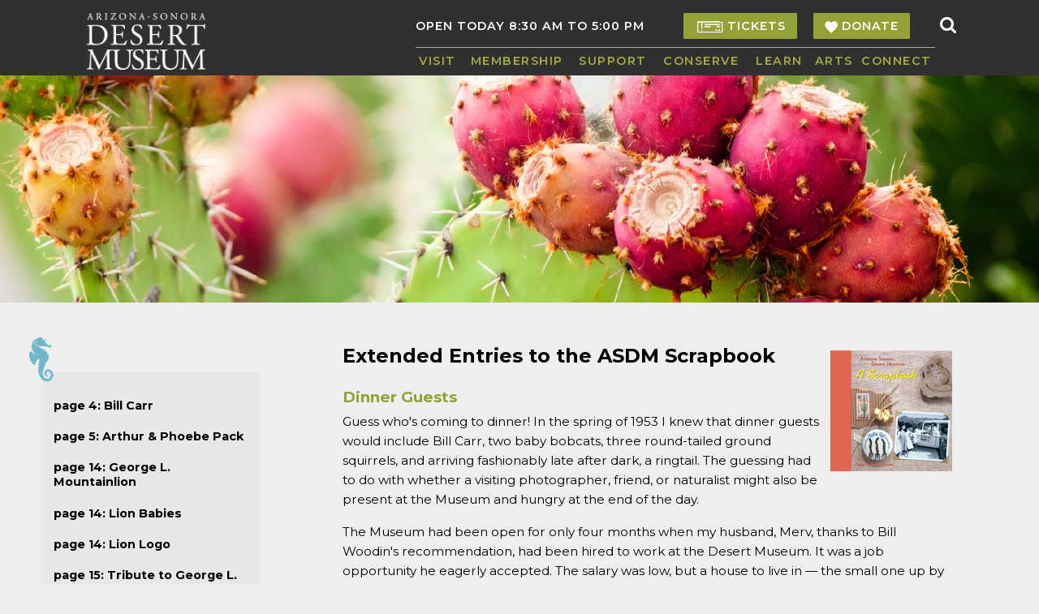

--- FILE ---
content_type: text/html; charset=UTF-8
request_url: http://www.desertmuseum.org/books/scrapbook_p17c.php
body_size: 10354
content:
<!DOCTYPE HTML>
<html xmlns="http://www.w3.org/1999/xhtml" lang="en">

<head>
 <meta http-equiv="Content-type" content="text/html;charset=UTF-8" />
 <meta name="viewport" content="width=device-width, initial-scale=1" />
 <title>Extended Entries to the ASDM Scrapbook - Desert Museum Press</title>

 <link href="/styles/pages.css" rel="stylesheet" type="text/css" />
 <link href="/styles/menu.css" rel="stylesheet" type="text/css" />
 <link href="/styles/search.css" rel="stylesheet" type="text/css" />
 <link href="https://cdnjs.cloudflare.com/ajax/libs/font-awesome/4.3.0/css/font-awesome.min.css" rel="stylesheet" type="text/css">
 <link href="/styles/content.css" rel="stylesheet" type="text/css" />
 <link href="/styles/footer.css" rel="stylesheet" type="text/css" />
 <link href="/styles/simplepop.css" rel="stylesheet" type="text/css" />
 <link href="/styles/sidemenu.css" rel="stylesheet" type="text/css" />

 <meta name="msapplication-TileColor" content="#ffc40d" />
 <meta name="msapplication-TileImage" content="/mstile-144x144.png" />
 <meta name="theme-color" content="#ffffff" />

<script src="//assets.adobedtm.com/c876840ac68fc41c08a580a3fb1869c51ca83380/satelliteLib-0b2f01863af3a966a8a1cb4672184dd2fc855f83.js"></script>

<!-- Add Google Tag Manager per Dark Horse Media August 15 2025 -->

<!-- Google Tag Manager -->
<script>(function(w,d,s,l,i){w[l]=w[l]||[];w[l].push({'gtm.start':
new Date().getTime(),event:'gtm.js'});var f=d.getElementsByTagName(s)[0],
j=d.createElement(s),dl=l!='dataLayer'?'&l='+l:'';j.async=true;j.src=
'https://www.googletagmanager.com/gtm.js?id='+i+dl;f.parentNode.insertBefore(j,f);
})(window,document,'script','dataLayer','GTM-MP5FXFNX');</script>
<!-- End Google Tag Manager -->

<!-- Add tracking pixel as per Dark Horse Media July 5 2023 -->

<script src ="https://cdn01.basis.net/assets/up.js?um=1"></script>
<script>
               cntrUpTag.track('cntrData', 'e14c2b31c936c5ee');
</script>

<!-- Facebook Pixel Code -->
<script>
!function(f,b,e,v,n,t,s)
{if(f.fbq)return;n=f.fbq=function(){n.callMethod?
n.callMethod.apply(n,arguments):n.queue.push(arguments)};
if(!f._fbq)f._fbq=n;n.push=n;n.loaded=!0;n.version='2.0';
n.queue=[];t=b.createElement(e);t.async=!0;
t.src=v;s=b.getElementsByTagName(e)[0];
s.parentNode.insertBefore(t,s)}(window,document,'script',
'https://connect.facebook.net/en_US/fbevents.js');
fbq('init', '158415091675189'); 
fbq('track', 'PageView');
</script>
<!-- End Facebook Pixel Code -->


<!-- Sojern Tag v6_js, Pixel Version: 1 added by Liz Kemp 10-10-2022 per Brian Denham -->
<script>
(function () {
/* Please fill the following values. */
var params = {
pc: "Extended Entries to the ASDM Scrapbook - Desert Museum Press", /* Page Category */
sha256_eml: "", /* Hashed Email SHA256 */
sha1_eml: "", /* Hashed Email SHA1 */
md5_eml: "", /* Hashed Email MD5 */
ccid: "" /* Client Cookie id */
};
/* Please do not modify the below code. */
var cid = [];
var paramsArr = [];
var cidParams = [];
var pl = document.createElement('script');
var defaultParams = {"vid":"tou"};
for(key in defaultParams) { params[key] = defaultParams[key]; };
for(key in cidParams) { cid.push(params[cidParams[key]]); };
params.cid = cid.join('|');
for(key in params) { paramsArr.push(key + '=' + encodeURIComponent(params[key])) };
pl.type = 'text/javascript';
pl.async = true;
pl.src = 'https://beacon.sojern.com/pixel/p/343461?f_v=v6_js&p_v=1&' + paramsArr.join('&');
(document.getElementsByTagName('head')[0] ||
document.getElementsByTagName('body')[0]).appendChild(pl);
})();
</script>
<!-- End Sojern Tag -->

</head>

<body>

<!-- Add Google Tag Manager per Dark Horse Media August 15 2025 -->
<!-- Google Tag Manager (noscript) -->
<noscript><iframe src="https://www.googletagmanager.com/ns.html?id=GTM-MP5FXFNX"
height="0" width="0" style="display:none;visibility:hidden"></iframe></noscript>
<!-- End Google Tag Manager (noscript) -->

<noscript>
 <img height="1" width="1" src="https://www.facebook.com/tr?id=158415091675189&ev=PageView&noscript=1" alt=" " />
</noscript>
<!--
<noscript>
 <img height="1" width="1" src="https://www.facebook.com/tr?id=655245834660271&amp;ev=PageView&amp;noscript=1" alt=" " />
</noscript>
-->

<script>
  (function(i,s,o,g,r,a,m){i['GoogleAnalyticsObject']=r;i[r]=i[r]||function(){
  (i[r].q=i[r].q||[]).push(arguments)},i[r].l=1*new Date();a=s.createElement(o),
  m=s.getElementsByTagName(o)[0];a.async=1;a.src=g;m.parentNode.insertBefore(a,m)
  })(window,document,'script','https://www.google-analytics.com/analytics.js','ga');

  ga('create', 'UA-88957736-1', 'auto');
  ga('send', 'pageview');

</script>

<!-- Google tag (gtag.js) - Added March 2024 per Dark Horse request --> 
<script async src="https://www.googletagmanager.com/gtag/js?id=G-6TZ36H718P">
</script> 
<script> window.dataLayer = window.dataLayer || []; function gtag(){dataLayer.push(arguments);} gtag('js', new Date()); gtag('config', 'G-6TZ36H718P'); 
</script> 

<p class="hidden">Extended Entries to the ASDM Scrapbook - Desert Museum Press - <a href="#main">Skip Links</a></p>

<div id="top">
 <div id="toplogo">
 <a href="/"><img src="/images/design/asdm_logo_white.png" alt="Arizona-Sonora Desert Museum" /></a>
 </div>
 <div id="toplinks">

 <input id="msearch__trigger" class="msearch__trigger" type="checkbox" />
 <label for="msearch__trigger">
 <div id="mglass">
    <span style="font-size: 2em; color: #C6C6C6;" class="fa fa-search msearch__button msearch__button-open"></span>
    <span class="msearch__button msearch__button-close">&times;</span>
 </div>
 </label>
 <div id="msearch">
   <form action="http://search.freefind.com/find.html" method="get" accept-charset="utf-8" target="_self">
     <input type="hidden" name="si" value="80332792" />
     <input type="hidden" name="pid" value="r" />
     <input type="hidden" name="n" value="0" />
     <input type="hidden" name="_charset_" value="" />
     <input type="hidden" name="bcd" value="&#247;" />
     <input type="text" name="query"  value="" style="border: 1px #000000 solid; width: 90%; margin: 1em 0em; font-size: 125%;" placeholder="search for..." />
   </form>
 </div>

<form class="search" style="float: right;" action="http://search.freefind.com/find.html" method="get" accept-charset="utf-8" target="_self">
  <div class="search__wrapper">
    <input type="text" name="query" placeholder="Search for..." class="search__field">
    <input type="hidden" name="si" value="80332792" />
    <input type="hidden" name="pid" value="r" />
    <input type="hidden" name="n" value="0" />
    <input type="hidden" name="_charset_" value="" />
    <input type="hidden" name="bcd" value="&#247;" />
    <button type="submit" class="fa fa-search search__icon"></button>
  </div>
</form>

    <span id="open" style="padding-right: 3em;"><a href="/visit/">OPEN TODAY 
8:30 AM TO 5:00 PM</a></span>
<!--
   <div id="topweather">
<script src='https://darksky.net/widget/default-small/32.24357238415621,-111.16682958984376/us12/en.js?width=100%&height=70&title=Full Forecast&textColor=ffffff&bgColor=303030&transparency=true&skyColor=undefined&fontFamily=Default&customFont=&units=us'></script>
  </div> 
-->

   <span id="quicklinks">
<!--    <a href="/visit/hours.php" style="padding-right: 0em; padding-left: 3em;">RATES</a> -->

<!--    <a href="/adoptions/">ADOPT</a> -->
    <span class="purchasebutton"><a href="https://tickets.desertmuseum.org/E-Commerce/ItemList.aspx?node_id=14" style="padding: 0.5em 1em 0.5em 1em!important;"><img src="/images/design/white_tickets_icon.png" alt="Ticket" style="vertical-align: middle;" /> TICKETS</a></span>
    <span class="purchasebutton" style="margin-left: 1em;"><a href="/support/ongoing/donate.php" style="padding: 0.5em 1em!important;"><img src="/images/design/white-heart-icon_16.png" alt="Heart" style="vertical-align: middle;" /> DONATE</a></span>
   </span>

  <input id="menubar__trigger" class="menubar__trigger" type="checkbox" />
  <label for="menubar__trigger">
   <div id="hamburger">
    <span class="menubar__button menubar__button-open"></span>
    <span class="menubar__button menubar__button-open"></span>
    <span class="menubar__button menubar__button-open"></span>
    <span class="menubar__button menubar__button-close">&times;</span>
   </div>
  </label>
  <div id="menubar">
   <ul>
    <li style="text-align: left; width: 9%;"><a href="/visit/">Visit</a>
     <ul>
      <li>
       &nbsp;
       <div class="menuimagefloat"><img src="/images/design/menuimage_visit.jpg" alt="Family enjoying the grounds" /><br /><a href="/center/edu/schools.php">Teachers - Bring Your Class!</a></div>
      </li>
      <li><a href="/visit/">Hours &amp; Admission</a><hr /></li>
      <li><a href="/about/faq.php">Know Before You Go</a><hr /></li>
      <li><a href="/visit/map.php">Directions &amp; Map</a><hr /></li>
      <li><a href="/visit/thingstoseeanddo.php">Things to See &amp; Do</a><hr /></li>
      <li><a href="/visit/food.php">Shop &amp; Dine</a><hr /></li>
      <li><a href="/groups/">Group Visits</a><hr /></li>
      <li><a href="/visit/mobilitydevices/">Accessibility</a><hr /></li>
      <li><a href="/calendar/">Upcoming Events</a><hr /></li>
      <li><a href="/visit/rental_facilities.php">Private Rentals</a></li>
     </ul>
    </li>
    <li style="width: 21%;"><a href="/members/">Membership</a>
     <ul>
      <li>
       &nbsp;
       <div class="menuimagefloat"><img src="/images/design/menuimage_membership.jpg" alt="Docent interpreting to family" /><br /><a href="/members/">Become a Member!</a></div>
      </li>
      <li><a href="/members/">Join our Pack</a><hr /></li>
      <li><a href="https://tickets.desertmuseum.org/E-Commerce/renewpass.aspx">Renew</a><hr /></li>
      <li><a href="/members/faq.php">Membership FAQs</a></li>
      <li class="empty" style="background-image: none;">&nbsp;<hr /></li>
      <li class="empty" style="background-image: none;">&nbsp;<hr /></li>
      <li class="empty" style="background-image: none;">&nbsp;<hr /></li>
      <li class="empty" style="background-image: none;">&nbsp;<hr /></li>
      <li class="empty" style="background-image: none;">&nbsp;<hr /></li>
     </ul>
    </li>
    <li style="width: 16%;"><a href="/support/">Support</a>
     <ul>
      <li>
       &nbsp;
       <div class="menuimagefloat"><img src="/images/design/menuimage_support.jpg" alt="Plush bat holding small real bat" /><br /><a href="/support/ongoing/donate.php">Be a Desert Hero! Donate today!</a></div>
      </li>
      <li><a href="/support/ongoing/donate.php">Donate Now</a><hr /></li>
      <li><a href="/support/planned/">Planned Giving</a><hr /></li>
      <li><a href="/support/ongoing/memorial.php">Tribute Gifts</a><hr /></li>
      <li><a href="/support/ongoing/annual_fund.php">Annual Fund</a><hr /></li>
      <li><a href="/annualreport">Annual Report</a><hr /></li>
      <li><a href="/support/events/gala_2026/">2026 Gala</a><hr /></li>
      <li><a href="/support/ongoing/cars.php">CARS Program</a><hr /></li>
      <!-- <li><a href="/adoptions/">Adopt</a><hr /></li> -->
      <li><a href="/support/wishlist/">Wish List</a><hr /></li>
      <li><a href="/about/volunteer.php">Volunteer</a></li>
     </ul>
    </li>
    <li style="width: 18%;"><a href="/center/">Conserve</a>
     <ul>
      <li>
       &nbsp;
       <div class="menuimagefloat"><img src="/images/design/menuimage_conserve.jpg" alt="Child with butterfly on hand" /><br /><a href="/center/green_initiatives.php">Green Initiatives</a></div>
      </li>
      <li><a href="/center/research.php">Research &amp; Conservation</a><hr /></li>
      <li><a href="/buffelgrass/">Buffelgrass</a><hr /></li>
      <li><a href="/center/pollinator_projects.php">Pollinators</a><hr /></li>
      <li><a href="/members/sonorensis/">Sonorensis Online</a></li>
      <li class="empty" style="background-image: none;">&nbsp;<hr /></li>
      <li class="empty" style="background-image: none;">&nbsp;<hr /></li>
      <li class="empty" style="background-image: none;">&nbsp;<hr /></li>
      <li class="empty" style="background-image: none;">&nbsp;<hr /></li>
     </ul>
    </li>
    <li style="width: 12%;"><a href="/center/edu/">Learn</a>
     <ul>
      <li>
       &nbsp;
       <div class="menuimagefloat"><img src="/images/design/menuimage_learn.jpg" alt="Educator with Ringtail" /><br /><a target="_blank" href="/center/edu/dtdo/donate_program.php">Gift a Virtual Program!</a></div>
      </li>
      <li><a href="/center/adults_families.php">Adult Programs and Trips</a><hr /></li>
      <li><a href="/center/edu/">School &amp; Youth Groups</a><hr /></li>
      <li><a href="/kids/just_for_kids.php">Camps &amp; Family Programs</a><hr /></li>
      <li><a href="/center/edu/dtdo/">Virtual Programs</a><hr /></li>
      <!-- <li><a href="/books/">Books from the Desert Museum</a><hr /></li> -->
      <li><a target="_blank" href="https://blog.desertmuseum.org/">Blog</a></li>
      <!-- <li><a target="_blank" href="http://www.desertmuseumdigitallibrary.org/public/index.php">Photo Library</a></li> -->
      <li class="empty" style="background-image: none;">&nbsp;<hr /></li>
     </ul>
    </li>
    <li style="width: 9%;"><a target="_blank" href="http://www.desertmuseumarts.com/">Arts</a>
<!--
     <ul>
      <li>
       &nbsp;
       <div class="menuimagefloat"><img src="/images/design/menuimage_arts.jpg" alt="Arts" /><br /><a href="/poetry/">Poetry of the Sonoran Desert</a></div>
      </li>
      <li><a href="/arts/certificate.php">Certificate Program</a><hr /></li>
      <li><a href="/arts/instructors.php">Instructors</a><hr /></li>
      <li><a href="/arts/classes.php">Course Catalog &amp; Registration</a><hr /></li>
      <li><a href="/arts/calendar.php">Course Calendar</a><hr /></li>
      <li><a href="/arts/gallery.php">Exhibits</a><hr /></li>
      <li><a href="/poetry/">Woven Words</a></li>
      <li class="empty" style="background-image: none;">&nbsp;<hr /></li>
     </ul>
-->
    </li>
    <li style="text-align: right; width: 15%;"><a href="/about/">Connect</a>
     <ul>
      <li>
       &nbsp;
       <div class="menuimagefloat"><img src="/images/design/menuimage_connect.jpg" alt="Guest taking sunset photo with cellphone" /><br /><a href="https://facebook.com/desertmuseum" target="_blank">Share your photos!</a></div>
      </li>
      <li><a href="/about/staff.php">Contact Us</a><hr /></li>
      <li><a href="/about/">Overview &amp; History</a><hr /></li>
      <li><a href="/about/newsletters.php">Newsletters</a><hr /></li>
      <li><a href="/about/press.php">Press Office</a><hr /></li>
      <li><a href="/about/workopt.php">Jobs, Volunteering &amp; Internships</a><hr /></li>
      <li><a href="/about/landacknowledgement.php">Land Acknowledgement</a><hr /></li>
      <li><a href="/about/ticket_donations.php">Ticket Donations</a></li>
      <li class="empty" style="background-image: none;">&nbsp;<hr /></li>
     </ul>
    </li>
   </ul>
  </div>

    <div id="mb_open">
    <a href="/visit/">OPEN TODAY &nbsp;&nbsp;&nbsp;&nbsp;
8:30 AM TO 5:00 PM</a><br />
    <br />
    <a style="background-color: #303030;" target="_blank" href="https://tickets.desertmuseum.org/E-Commerce/ItemList.aspx?node_id=14">TICKETS</a>
    <a style="background-color: #303030;" href="/support/ongoing/donate.php">DONATE</a>
    </div>

 </div>
</div>
<div id="pagehead">
 <img src="/images/design/pageheads/pagehead.png" alt=" Page header image" />
</div>

<div id="leftsidebar">
  <div class="sidemenu">
    <img src="/images/design/sidebar_icon_scrapbook.png" alt="Silhouette Icon" style="position: absolute; height: 65px; top: -53px; left: -15px;" />


 <div class="sidemenuitems">
  <a href="scrapbook_p4.php">page 4: Bill Carr</a>
  <a href="scrapbook_p5.php">page 5: Arthur &amp; Phoebe Pack</a>
  <a href="scrapbook_p14a.php">page 14: George L. Mountainlion</a>
  <a href="scrapbook_p14b.php">page 14: Lion Babies</a>
  <a href="scrapbook_p14c.php">page 14: Lion Logo</a>
  <a href="scrapbook_p15b.php">page 15: Tribute to George L.</a>
  <a href="scrapbook_p17a.php">page 17: Lew Walker</a>
  <a href="scrapbook_p17b.php">page 17: Early Museum Days</a>
  <a href="scrapbook_p17c.php">page 17: Dinner Guests</a>
  <a href="scrapbook_p21.php">page 21: Dan Davis</a>
  <a href="scrapbook_p38.php">page 38: Exhibit Development</a>
  <a href="scrapbook_p51.php">page 51: Philosophy</a>
  <a href="scrapbook_p52a.php">page 52: Wildlife Blind</a>
  <a href="scrapbook_p52b.php">page 52: Skunk Visitors</a>
  <a href="scrapbook_p61b.php">page 61: Geriatric Animals</a>
  <a href="scrapbook_p67a.php">page 67: Isla Rasa</a>
  <a href="scrapbook_p74.php">page 74: Beavers </a>
  <a href="scrapbook_p95b.php">page 95: Catamount Columnist</a>
  <a href="/books/">Desert Museum Press Home Page</a>
</div>








	

	

	













 



  </div>

</div>
<div id="main">

<div class="photo">
  <img src="images/press_scrapbook150.jpg" style="width: 150px; height: 149px;" alt="Book Cover" />
</div>

<h2>Extended Entries to the ASDM Scrapbook</h2>

<h3>Dinner Guests</h3>

  <p>Guess who's coming to dinner! In the spring of 1953 I knew that dinner guests would include Bill Carr, two baby bobcats, three round-tailed ground squirrels, and arriving fashionably late after dark, a ringtail. The guessing had to do with whether a visiting photographer, friend, or naturalist might also be present at the Museum and hungry at the end of the day.
  </p>
  
  <p>The Museum had been open for only four months when my husband, Merv, thanks to Bill Woodin's recommendation, had been hired to work at the Desert Museum.  It was a job opportunity he eagerly accepted. The salary was low, but a house to live in &mdash; the small one up by the old Mountain House stables &mdash; came with it. There was one condition to Merv's employment. Bill Carr requested that he be allowed to eat dinner with us each evening. There was no food concession at the Museum at that time and Bill, living in small quarters in the main Museum building, was not inclined to cook for himself.
  </p>
  
  <p>Poor Bill! He hadn't asked for recommendations or directly inquired about my ability to cook. Just previously, while Merv had been in graduate school in Berkeley and I'd been teaching school, my cooking had developed along the lines of Kraft Macaroni and Cheese and frozen pot pies. I attempted to improve my culinary skills and Bill, with few choices available to him, bravely hung in there at dinnertime.
  </p>
  
  <p>Merv had one day a week off, never on a weekend as that was when the Museum was most heavily attended. On that one free weekday we traveled the dirt road over Gates Pass and took care of errands in town, most notably grocery shopping for the week. One did not lightly undertake dashing into town from the Museum in those days, so an item forgotten was an item we usually did without for the next week.
  </p>
  
  <p>There was no freezer at the Museum for food for humans. In our house there was a small refrigerator with a miniscule ice cube freezing compartment that sufficed for the week's perishable food storage. We ate dinner at a small table in the kitchen next to an old-fashioned gas water heater that stood exposed and rumbling in the corner. The flame in the heater tended to expire rather regularly.  One afternoon I attempted to relight it and was tossed across the room by the resulting explosion. That night at dinner I wore singed eyebrows and some crisp bits of hair along my forehead.
  </p>
  
  <p>Bill Carr was highly intelligent, extremely well read, and devoted to developing the Museum. After dinner the three of us often sat in our living room discussing animals, the desert, plans for the Museum, and good books. Bill introduced us to all kinds of wonderful books, told stories about his earlier experiences, and, I recognize many years later, exerted a major influence on our lives.
  </p>
  
  <p>I often fed the two tiny bobcat kittens after our dinner as we sat visiting.  These were Whiskers and Buttons, orphan brothers who needed a home and had been left at the Museum. Their dinner feeding was only one of several held during the day. They eagerly drank formula from regular baby bottles and spent much of their babyhood sleeping in a padded box under a warm light bulb. As they grew larger their noisy scuffles, chasing, and roaring pell-mell across the old living room couch, chairs, and the people who sat thereon, enlivened our after dinner conversations.
  </p>
  
  <p>Tweet, Twitter, and Twirp were baby round-tailed ground squirrels. Tweet and Twitter were siblings. Twirp came from a different family line and was younger and smaller. The trio lived in a large, floor-model, glass-fronted snake cage, which had its own warm light bulb and was located in the living room. Fortunately at that time we were without captive reptiles and the cage sides were too high to allow baby bobcat access. The round tails nursed from a doll bottle in the beginning, then advanced to more adult food. After a time we offered them freedom out a living room window, the base of which was almost at ground level. We supplied food there and took pleasure in seeing them occasionally &mdash; at least we chose to believe we were truly seeing the original Tweet, Twitter, and Twirp and not look-alikes (round-tailed ground squirrels do tend to closely resemble one another).
  </p>
  
  <p>The ringtail was a wild visitor who often appeared in the early evening, sitting outside a window and rather daintily partaking of any food we had placed there for her. From our respective sides of the window glass the ringtail and we often surveyed each other for relatively long periods of time. I talked to her and she seemingly listened with her alert-looking ears and gazed back with large expressive eyes.
  </p>
  
  <p>One of our unexpected dinner guests was Lewis Wayne Walker. He and Bill Carr had been friends in the East many years before. Lew was in California, learned of Bill's establishment of the Desert Museum, and came over to visit him. One spring afternoon a noisy motorcycle roared past our front door and stopped in the barn/shop/stable area raising a cloud of dust. Lew had arrived. Over the next seventeen years he proved to be a major figure in the development of the Desert Museum.
  </p>
  
  <p>Bill Carr soon let me know that we should invite Lew to dinner that night, warning, &quot;But he only eats steak!&quot; Merv and I made as fast a trip as possible into town and dutifully purchased steaks. When the guests arrived for dinner Lew announced he would barbecue the meat. Lew was an outstanding all-round naturalist, an excellent ornithologist, and a very fine photographer. He had been a Marine during World War II, had written an official survival guide for U. S. servicemen in the South Pacific, and had been exploring remote Baja California and the islands in the Sea of Cortez since the 1930's. Therefore it should not have surprised us when he announced that the very best fuel over which to cook steaks was peccary dung.
  </p>
  
  <p>Certainly there was no shortage of that item at the Museum, so outside our back door Lew built a small fire, seasoned it well with his preferred fuel, and cooked the steaks. They were delicious. My culinary contributions for the rest of the meal were far less memorable. Of the four people, two bobcats, three round-tailed ground squirrels and one ringtail that came to dinner that night, it was painfully obvious to me that the guest cook far outshone the individual ordinarily assigned that role.
  </p> 

 </div>

<div id="bottomnavbar">
  <div class="sidemenu">
    <img src="/images/design/sidebar_icon_scrapbook.png" alt="Silhouette Icon" style="position: absolute; height: 65px; top: -53px; left: -15px;" />


 <div class="sidemenuitems">
  <a href="scrapbook_p4.php">page 4: Bill Carr</a>
  <a href="scrapbook_p5.php">page 5: Arthur &amp; Phoebe Pack</a>
  <a href="scrapbook_p14a.php">page 14: George L. Mountainlion</a>
  <a href="scrapbook_p14b.php">page 14: Lion Babies</a>
  <a href="scrapbook_p14c.php">page 14: Lion Logo</a>
  <a href="scrapbook_p15b.php">page 15: Tribute to George L.</a>
  <a href="scrapbook_p17a.php">page 17: Lew Walker</a>
  <a href="scrapbook_p17b.php">page 17: Early Museum Days</a>
  <a href="scrapbook_p17c.php">page 17: Dinner Guests</a>
  <a href="scrapbook_p21.php">page 21: Dan Davis</a>
  <a href="scrapbook_p38.php">page 38: Exhibit Development</a>
  <a href="scrapbook_p51.php">page 51: Philosophy</a>
  <a href="scrapbook_p52a.php">page 52: Wildlife Blind</a>
  <a href="scrapbook_p52b.php">page 52: Skunk Visitors</a>
  <a href="scrapbook_p61b.php">page 61: Geriatric Animals</a>
  <a href="scrapbook_p67a.php">page 67: Isla Rasa</a>
  <a href="scrapbook_p74.php">page 74: Beavers </a>
  <a href="scrapbook_p95b.php">page 95: Catamount Columnist</a>
  <a href="/books/">Desert Museum Press Home Page</a>
</div>








	

	

	













 



  </div>

</div>

 <div id="footer">

<!-- Begin Mailchimp Signup Form -->
<div id="mc_embed_signup">
<div class="photo" style="padding-bottom: 0em;">
 <img src="/images/mail-fox.png" style="max-width: 175px; position: relative; top: -30px;" alt="Fox with envelope in its mouth" />
</div>
<h4>Stay connected with the creatures and cacti. Sign up for our <span style="white-space: nowrap;">e-newsletter</span> today!</h4>

 <form action="https://desertmuseum.us20.list-manage.com/subscribe/post?u=cf1e9cd5b3cc377073c946223&amp;id=48e0d8f61e" method="post" id="mc-embedded-subscribe-form" name="mc-embedded-subscribe-form" class="validate" target="_blank" novalidate>
 <div id="mc_embed_signup_scroll">
  <div class="mc-field-group">
   <label for="mce-EMAIL" style="display: none;">Email Address
   </label>
   <input style="vertical-align: top; color: #000000;" size="40" placeholder="Email Address" type="email" value="" name="EMAIL" class="required email" id="mce-EMAIL" /><input style="background-color: #93A136; color: #FFFFFF; font-weight: normal; font-size: 100%; vertical-align: top; border: none;" type="submit" value="Subscribe" name="subscribe" id="mc-embedded-subscribe" class="button" />
  </div>
  <div class="content__gdprLegal">
   <p style="font-size: 50%; line-height: 1.5em;">You can unsubscribe at any time by clicking the link in the footer of our emails. For information about our privacy practices, please <a href="/privacy.php">read our privacy policy</a>. We use Mailchimp as our marketing platform. By clicking below to subscribe, you acknowledge that your information will be transferred to Mailchimp for processing. <a href="https://mailchimp.com/legal/" target="_blank">Learn more about Mailchimp's privacy practices here.</a></p>
  </div>
 </div>
 <div id="mce-responses" class="clear">
  <div class="response" id="mce-error-response" style="display:none"></div>
  <div class="response" id="mce-success-response" style="display:none"></div>
 </div>    
 <!-- real people should not fill this in and expect good things - do not remove this or risk form bot signups-->
 <div style="position: absolute; left: -5000px;" aria-hidden="true"><input type="text" name="b_cf1e9cd5b3cc377073c946223_48e0d8f61e" tabindex="-1" value="" /></div>
</form>
</div>
<!-- End mc_embed_signup -->
<div style="clear: both;"></div>

  <div id="footerlinks">
   <ul>
   <li style="width: 10%;"><a href="/visit/map.php">directions</a></li>
   <li style="width: 15%;"><a href="/visit/hours.php">hours &amp; rates</a></li>
   <li style="width: 17%;"><a href="/about/workopt.php">jobs &amp; volunteers</a></li>
   <li style="width: 10%;"><a href="/about/staff.php">contact</a></li>
   <li style="width: 8%;"><a href="/about/faq.php">FAQ</a></li>
   <li style="width: 10%;"><a href="/privacy.php">privacy</a></li>
   <li style="width: 18%;"><a href="/about/termsshipreturn.php">terms &amp; conditions</a></li>
   <li style="width: 12%;"><a href="/visit/mobilitydevices/">accessibility</a></li>
   </ul>
  </div>

  <div id="footerimages">
  <a href="http://www.aza.org/"><img src="/images/design/azalogo.png" alt="Member of the Association of Zoos &amp; Aquariums" style="border: none; width: 150px; height: 47px; float: left; padding: 0px 25px 50px 35px;" /></a>
  <!-- <div style="float: right; padding: 1em 1em 0em 1em; position: relative; top: -30px;">
<script src='https://darksky.net/widget/default-small/32.24357238415621,-111.16682958984376/us12/en.js?width=100%&height=70&title=Full Forecast&textColor=ffffff&bgColor=303030&transparency=true&skyColor=undefined&fontFamily=Default&customFont=&units=us'></script>
  </div> -->
  <a href="http://validator.w3.org/check?uri=referer" target="_blank"><img src="/images/design/blank.gif" alt=" " style="border: none; width: 150px; height: 50px; float: right; padding: 10px 35px 0px 25px;" /></a>
  </div>

   <div id="socialmediabar">
    <a href="http://www.facebook.com/desertmuseum"><img src="/images/design/icon_facebook_white.png" alt="Find us on Facebook" title="Facebook" style="border: none; " /></a>
    <a href="http://www.instagram.com/desertmuseum/"><img src="/images/design/icon_instagram_white.png" alt="Follow us on Instagram" title="Instagram" style="border: none; " /></a>
    <a href="https://www.tiktok.com/@desertmuseum"><img src="/images/design/icon_tiktok_white.png" alt="Follow us on Tiktok" title="Tiktok" style="border: none; " /></a>
    <!-- <a href="https://www.threads.net/@desertmuseum"><img src="/images/design/icon_threads_white.png" alt="Follow us on Threads" title="Threads" style="border: none; " /></a> -->
    <!-- <a href="http://www.twitter.com/desertmuseum"><img src="/images/design/icon_twitter_white.png" alt="Follow us on X" title="X" style="border: none; " /></a> -->
    <a href="http://www.tripadvisor.com/Attraction_Review-g60950-d108867-Reviews-Arizona_Sonora_Desert_Museum-Tucson_Arizona.html"><img src="/images/design/icon_tripadvisor_white.png" alt="Read about us on Trip Advisor" title="TripAdvisor" style="border: none; " /></a>
    <a href="https://www.youtube.com/desertmuseum"><img src="/images/design/icon_youtube_white.png" alt="Follow us on YouTube" title="YouTube" style="border: none; " /></a>
    <a href="mailto:info@desertmuseum.org"><img src="/images/design/icon_email_white.png" alt="Email" title="Email Us" style="border: none; " /></a>
  </div>

  <div id="mb_footerlinks">
   <a href="/visit/map.php">directions</a>
   <a href="/visit/hours.php">hours &amp; rates</a>
   <a href="/about/workopt.php">jobs &amp; volunteers</a>
   <a href="/about/staff.php">contact</a>
   <a href="/about/faq.php">FAQ</a>
   <a href="/privacy.php">privacy</a>
   <a href="/about/termsshipreturn.php">terms &amp; conditions</a>
   <a href="/visit/mobilitydevices/">accessibility</a>
  </div>

  <div id="mb_footerimages">
  <a href="http://www.aza.org/"><img src="/images/design/azalogo.png" alt="Member of the Association of Zoos &amp; Aquariums" style="border: none; width: 150px; height: 47px;" /></a>
  </div>

  <div id="footertext">
   &copy; 2026 Arizona-Sonora Desert Museum <br /> <span class="address"><a href="http://maps.apple.com/?q=Arizona-Sonora+Desert+Museum&amp;address=2021,N+Kinney+Road,Tucson,Arizona" target="_blank">2021 N. Kinney Rd., Tucson AZ 85743 U.S.A.</a></span>
   <span class="mb_phoneemail"><strong>520.883.2702 &middot; <a href="mailto:info@desertmuseum.org">info@desertmuseum.org</a></strong></span><br />

<div class="backlink" style="font-weight: bold; font-size: 100%; clear: both; text-align: left;"><a href="/books/scrapbook_p17c.php?print=y">Printable Version</a><br/><span style="font-weight: normal; font-size:80%;">v2.2021.01.13</span><br /><span style="font-weight: normal; font-size:70%;">-223847</span></div>


   <div style="margin-top: 2em; margin-left: 25vw; text-align: right;">
   <div style="float: right;" id="google_translate_element"></div>
   <span style="padding-right: 1em; vertical-align: middle;">Translate this page:</span>
   <script>
   function googleTranslateElementInit() {
     new google.translate.TranslateElement({pageLanguage: 'en'}, 'google_translate_element');
   }
   </script>
   <script src="//translate.google.com/translate_a/element.js?cb=googleTranslateElementInit"></script>
   </div>


  </div>
 </div>


</body>

</html>
